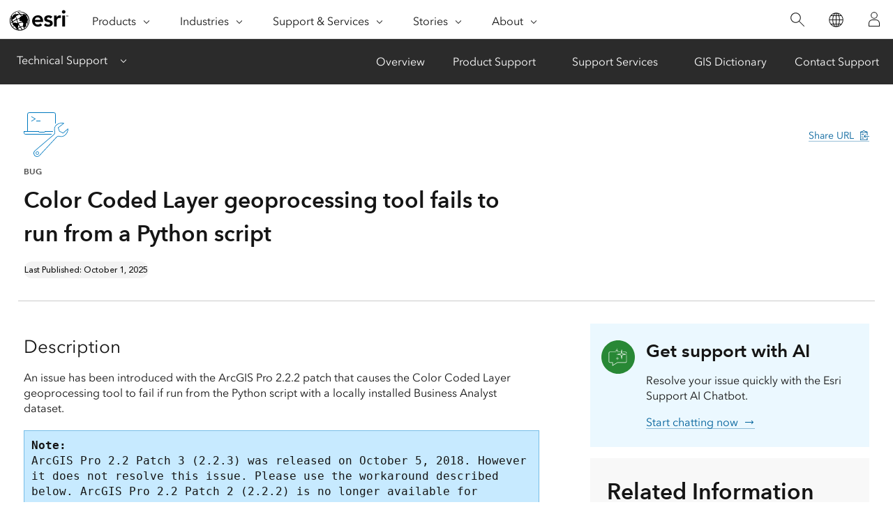

--- FILE ---
content_type: text/html; charset=utf-8
request_url: https://support.esri.com/en-us/knowledge-base/color-coded-layer-geoprocessing-tool-will-fail-to-run-f-000019064
body_size: 6411
content:
<!DOCTYPE html>
<html dir="ltr" lang="en-us">
<head>
    <meta charset="UTF-8">
    <meta http-equiv="X-UA-Compatible" content="ie=edge">
    <meta name="viewport" content="width=device-width, initial-scale=1.0">

    <title>Bug: Color Coded Layer Geoprocessing Tool Fails to Run from a Python Script</title>
        <meta name="description" content="An issue has been introduced with the ArcGIS Pro 2.2.2 patch that causes the Color Coded Layer geoprocessing tool to fail if run from the Python script with a locally installed Business Analyst datase"/>
        <link rel="canonical" href="https://support.esri.com/en-us/knowledge-base/color-coded-layer-geoprocessing-tool-will-fail-to-run-f-000019064"/>
    
    <link rel="alternate" href="https://support.esri.com/en-us/knowledge-base/color-coded-layer-geoprocessing-tool-will-fail-to-run-f-000019064" hreflang="en-us"/>
    <link rel="alternate" href="https://support.esri.com/de-de/knowledge-base/color-coded-layer-geoprocessing-tool-will-fail-to-run-f-000019064" hreflang="de-de"/>
    <link rel="alternate" href="https://support.esri.com/es-es/knowledge-base/color-coded-layer-geoprocessing-tool-will-fail-to-run-f-000019064" hreflang="es-es"/>
    <link rel="alternate" href="https://support.esri.com/fr-fr/knowledge-base/color-coded-layer-geoprocessing-tool-will-fail-to-run-f-000019064" hreflang="fr-fr"/>
    <link rel="alternate" href="https://support.esri.com/ja-jp/knowledge-base/color-coded-layer-geoprocessing-tool-will-fail-to-run-f-000019064" hreflang="ja-jp"/>
    <link rel="alternate" href="https://support.esri.com/en-us/knowledge-base/color-coded-layer-geoprocessing-tool-will-fail-to-run-f-000019064" hreflang="x-default"/>

     <!-- Fav Icons-->
    <link rel="apple-touch-icon-precomposed" sizes="180x180" href="/content/dam/esrisites/en-us/common/favicon/esri-favicon-light-180.png"/>
    <link rel="icon" media="(prefers-color-scheme:dark)" type="image/png" sizes="32x32" href="/content/dam/esrisites/en-us/common/favicon/esri-favicon-dark-32.png"/>
    <link rel="icon" media="(prefers-color-scheme:light)" type="image/png" sizes="32x32" href="/content/dam/esrisites/en-us/common/favicon/esri-favicon-light-32.png"/>
    <link rel="icon" type="image/svg+xml" sizes="16x16 32x32 48x48 180x180" href="/content/dam/esrisites/en-us/common/favicon/esri-favicon.svg"/>


    <!-- meta data for search filters -->

    <meta name="search-title" content="Color Coded Layer geoprocessing tool fails to run from a Python script"/>
    <meta name="last-modified" content="10/01/2025"/>
    <meta name="date-sort" content="2018-10-01"/>
    <meta name="first-published" content="10/01/2018"/>
    <meta name="last-published" content="10/01/2025"/>
    <meta name="created" content="10/01/2025"/>
    <meta name="product" content="ArcGIS Business Analyst Pro"/>
    <meta name="product_label" content="ArcGIS Business Analyst Pro"/>
    <meta name="search-category" content="knowledgebase/technical-articles"/>
    <meta name="search-collection" content="knowledgebase"/>
    <meta name="sub-category" content="tech-articles"/>
    <meta name="article-type" content="Bug"/>
    <meta name="article-number" content="000019064"/>

         <meta name="cardtype" content="knowledge base"/>
    
     <meta name="robots" content="index, follow "/>

    <!-- global-nav -->
    <script type="text/JavaScript" src="https://webapps-cdn.esri.com/CDN/components/global-nav/js/gn.js"></script>
    <script src="https://webapps-cdn.esri.com/CDN/jslibs/es6-polyfill.min.js"></script>
    <link rel="stylesheet" href="https://webapps-cdn.esri.com/CDN/components/global-nav/css/gn.css" />

    <!-- calcite-components -->
    <script rel="preload" as="script" src="https://js.arcgis.com/calcite-components/1.8.0/calcite.esm.js" type="module"></script>
    <link rel="stylesheet preload" as="style" href="https://js.arcgis.com/calcite-components/1.8.0/calcite.css" type="text/css" crossorigin />

    <!-- local js and css -->
    <link rel="stylesheet" href="https://www.esri.com/etc.clientlibs/esri-sites/clientlibs/components.css" type="text/css" >
    <script src="/en-us/knowledge-base/static/js/script.js"></script>
    <link rel="stylesheet" href="https://support.esri.com/etc.clientlibs/esri-sites/components/content/local-navigation/clientlibs.css" type="text/css">
    <link rel="stylesheet" href="/en-us/knowledge-base/static/css/components.css" type="text/css" crossorigin>
    <link rel="stylesheet" href="/en-us/knowledge-base/static/css/technical-site.css" type="text/css" crossorigin>


    <link rel="stylesheet" href="https://webapps-cdn.esri.com/CDN/react/support-ai-chatbot/static/css/support-ai-chatbot.css" type="text/css">
    <script type="text/javascript" src="https://mtags.esri.com/tags.js"></script>

    <link rel="stylesheet" href="https://webapps-cdn.esri.com/CDN/react/support-ai-chatbot/static/css/support-ai-chatbot.css" type="text/css">
    <script type="text/javascript">
    window.dataLayer = Object.assign({}, window.dataLayer, {
        pageTitle: 'Bug: Color Coded Layer Geoprocessing Tool Fails to Run from a Python Script',
        pageName: 'Knowledge base:articles:Bug: Color Coded Layer Geoprocessing Tool Fails to Run from a Python Script',
        pagePath: '/en-us/knowledge-base/color-coded-layer-geoprocessing-tool-will-fail-to-run-f-000019064',
        pageType: "Knowledgebase",
        pageSubType: 'Knowledgebase-artcle-types',
        domain: 'support.esri.com',
        environment: "node-ejs",
        hierarchy1: 'en-us',
        hierarchy2: 'knowledge-base',
        hierarchy3: 'color-coded-layer-geoprocessing-tool-will-fail-to-run-f-000019064',
        hierarchy4: '',
        locale: 'en-us',
        language: 'en',
        countryCode: 'us',
        tags: 'adobe-analytics---only-for-sites:page-type/knowledgebase,adobe-analytics---only-for-sites:page-sub-type/knowledgebase-article-types'
    });
</script>    <meta property="og:title" content="Bug: Color Coded Layer Geoprocessing Tool Fails to Run from a Python Script"/>
  <meta name="og:description" content="An issue has been introduced with the ArcGIS Pro 2.2.2 patch that causes the Color Coded Layer geoprocessing tool to fail if run from the Python script with a locally installed Business Analyst datase">
  <meta property="og:image" content="https://support.esri.com/content/dam/support/en-us/social/technical-support-social-share.jpg" />
<meta property="og:url" content="https://support.esri.com/en-us/knowledge-base/color-coded-layer-geoprocessing-tool-will-fail-to-run-f-000019064"/>
<meta property="og:type" content="website"/>

<meta name="twitter:site" content="@Esri"/>
<meta name="twitter:title" content="Bug: Color Coded Layer Geoprocessing Tool Fails to Run from a Python Script"/>
 <meta name="twitter:description" content="An issue has been introduced with the ArcGIS Pro 2.2.2 patch that causes the Color Coded Layer geoprocessing tool to fail if run from the Python script with a locally installed Business Analyst datase">
  <meta name="twitter:image" content="https://support.esri.com/content/dam/support/en-us/social/technical-support-social-share.jpg"/>
<meta name="twitter:card" content="summary_large_image"/>
<meta name="twitter:url" content="https://support.esri.com/en-us/knowledge-base/color-coded-layer-geoprocessing-tool-will-fail-to-run-f-000019064"/></head>

<body>
<div class="local-navigation">
   <nav id="second-nav" navtype="newNavigation" domain="https://support.esri.com" path="/content/support/en-us/overview">
   </nav>
</div>        <div class="esri-technical grid-container calcite-theme-light">
            <div class="esri-text__iconContainer column-24 margin-top--10">

                    <img loading="lazy" decoding="async" class="esri-text__icon nonResp svg" alt=""
                        src="https://www.esri.com/content/dam/esrisites/en-us/common/icons/meridian-/programmer-tools-64.svg" />

                    <div class="sharelinks">
                        <div class="sharelink margin-top--6 esri-font--1">
                            <calcite-tooltip placement="top" id="virtual-tooltip">URL copied</calcite-tooltip>
                            <calcite-link href="" id="share-url-tooltip" icon-end="copy-to-clipboard">Share URL</calcite-link>
                        </div>
                    </div>
            </div>

            <div class="esri-technical-header column-24 padding-bottom--8 margin-bottom--8">
                <div class="esri-technical-header-content">
                    <p class="esri-text__category">
                    
                        
                            BUG
                        
                    </p>

                    <h1 class="esri-text__title">Color Coded Layer geoprocessing tool fails to run from a Python script</h1>
                    
                    <calcite-chip scale="s" appearance="solid" color="grey" class="margin-top--2">
                        Last Published: October 1, 2025
                    </calcite-chip>
                    
                </div>
            </div>
        
            <div class="column-24">

    <div class="esri-technical-container">
<!-- information section -->
        <div class="item leftcontent">
            <div class="esri-technical-info-text">
                <!-- <section>
                    <iframe id="kmsembed-1_2wsc3glt"
                        src="https://mediaspace.esri.com/embed/secure/iframe/entryId/1_2wsc3glt/uiConfId/49028003/st/0"
                        class="kmsembed kaltura-video" allowfullscreen webkitallowfullscreen mozAllowFullScreen
                        allow="autoplay *; fullscreen *; encrypted-media *" referrerPolicy="no-referrer-when-downgrade"
                        sandbox="allow-downloads allow-forms allow-same-origin allow-scripts allow-top-navigation allow-pointer-lock allow-popups allow-modals allow-orientation-lock allow-popups-to-escape-sandbox allow-presentation allow-top-navigation-by-user-activation"
                        frameborder="0" title="Exploring with GIS Overview"></iframe>
                </section>
                <section>
                    <p>Lorem ipsum dolor sit amet, consectetur adipiscing elit. Suspendisse suscipit sapien ac sapien
                        malesuada fringilla. Fusce venenatis, mauris id sagittis dapibus, mauris velit sollicitudin
                        ante, a pulvinar leo orci vel erat. Nam mattis erat augue, at luctus ex dignissim et. Donec
                        suscipit, dui at efficitur tristique, nulla nisi ornare lorem, vel dictum lectus eros nec felis.
                    </p>
                </section> -->
                 
                    
                <section>
                 
                    <h2>
                    
                        Description
                    
                    </h2>
                
                    <p><p>An issue has been introduced with the ArcGIS Pro 2.2.2 patch that causes the Color Coded Layer geoprocessing tool to fail if run from the Python script with a locally installed Business Analyst dataset.</p>

<pre class='ckeditor_codeblock' style='white-space: pre-wrap;background-color: #c7eaff; border: 1px solid #77bde7;'>
<b>Note:</b>
ArcGIS Pro 2.2 Patch 3 (2.2.3) was released on October 5, 2018. However it does not resolve this issue. Please use the workaround described below. ArcGIS Pro 2.2 Patch 2 (2.2.2) is no longer available for download.</pre><p>
                
                </section>
                


                
                <section>
                     
                        <h2>Cause</h2>
                    
                    <p><p>The issue is only encountered if the installed Business Analyst dataset has not already been accessed within the Pro session.</p>
The failure is specific to this tool and scenario and is caused by an empty data cache.</p>
                </section>
                

                
                <section>
                    
                    <h2> 
                        Workaround
                    </h2>
                    
                    If the described failure is encountered, use the following workaround:
<ol><li>Navigate to and delete any folders in the following location:</li></ol>

<pre class='ckeditor_codeblock' style='background-color: whitesmoke;'>
C:\Users\\AppData\Local\ESRI\Business Analyst\</pre>

<div style='margin-left: 40px;'>This removes the the incorrect data cache.</div>

<ol start='2'><li>Close and re-open ArcGIS Pro.</li><li>Open the <b>Color Coded Layer</b> geoprocessing tool, and select a variable from the data browser.<br>	This creates a valid data cache and eliminates the problem. Henceforth, Color Coded layers can be run from the geoprocessing tool from Python without issue.</li></ol>

                </section>
                

            </div>
  
            <div class="esri-technical-info-caption">
                
                <p>Article ID: 000019064</p>
                

                
                <div class="productCategoryList">
                 <span>Software:</span>
                  <ul><li>ArcGIS Business Analyst Pro</li></ul>
                    </div>
                    

            </div>

        </div>

        <!-- notification section -->
        <div class="item rightcontent">
            <div class="size-3 notification-sidebar">
                <div>
                    <svg fill="none" height="64" viewBox="0 0 64 64" width="64" xmlns="http://www.w3.org/2000/svg">
                        <path d="m64 32c0-17.6731-14.3269-32-32-32s-32 14.3269-32 32 14.3269 32 32 32 32-14.3269 32-32z" fill="#288835"></path>
                        <path d="m36.1444 22.7612h-5.4903l.0927-.8997h5.5914zm9.7999-.8997h-4.8352l.1939.8997h4.6413c.8596 0 1.5591.681 1.5591 1.5186v.9634l.9252.1889v-1.1523c0-1.3335-1.1147-2.4183-2.4843-2.4183zm1.5591 18.6754c0 .8377-.6995 1.5187-1.5591 1.5187h-15.4893l-8.5981 5.3089v-5.3089h-5.3726c-.8596 0-1.5591-.681-1.5591-1.5187v-16.2571c0-.8376.6995-1.5186 1.5591-1.5186h11.8243l-.0926-.8997h-11.7317c-1.3697 0-2.4843 1.0848-2.4843 2.4183v16.2571c0 1.3336 1.1146 2.4183 2.4843 2.4183h4.4474v6.0448l9.7918-6.0448h15.2208c1.3696 0 2.4843-1.0847 2.4843-2.4183v-12.3477l-.9252.189zm-18.022-17.6631.4755-3.4739 3.568-.463-3.568-.4631-.4755-3.4738-.4757 3.4738-3.5679.4631 3.5679.463zm.6796 11.3475-3.5679.4631 3.5679.463.4757 3.4739.4755-3.4739 3.568-.463-3.568-.4631-.4755-3.4738zm8.5627-12.8098-.9212 4.5022-4.6242.8969 4.6242.8967.9212 4.5025.9212-4.5025 4.6242-.8967-4.6242-.8969zm0-4.6058.9064 4.43.8006 3.9129 4.019.7795 4.5503.8826-4.5505.8825-4.0189.7794-.8005 3.913-.9064 4.4302-.9065-4.4302-.8005-3.913-4.0189-.7794-4.5504-.8825 4.5503-.8826 4.0189-.7795.8006-3.9129z" fill="#fff"></path>
                    </svg>
                </div>
                <div>
                    <h3>Get support with AI</h3>
                    <p>Resolve your issue quickly with the Esri Support AI Chatbot.</p>
                    <div class="download-icons">
                        <a href="https://apps.apple.com/us/app/esri-support/id1446065834"><img src="https://www.esri.com/content/dam/esrisites/en-us/common/badges/2022/apple-app-store.png" /></a>
                        <a href="https://play.google.com/store/apps/details?id=com.esri.esrisupport&pli=1"><img src="https://www.esri.com/content/dam/esrisites/en-us/common/badges/2022/google-play-store.png" /></a>
                    </div>
                    <calcite-link icon-end="arrow-right" href="javascript:document.querySelector('#support-ai-chatbot button.chat-minimize-button.minimized').click();">Start chatting now</calcite-link>
                </div>
            </div>
            
            <div class="size-3 esri-technical-info-sidebar">
                
                    <h2 class="esri-text__title">Related Information</h2>
                    <div class="esri-technical-relatedLinks padding-bottom--4">
                            <ul><li><a href='https://pro.arcgis.com/en/pro-app/get-started/releases-and-patches.htm' target='_blank'>ArcGIS Pro Releases and Patches</a></li><li><a href='https://pro.arcgis.com/en/pro-app/tool-reference/business-analyst/create-color-coded-layer.htm' target='_blank'>Color Coded Layer</a></li><li><a href='https://support.esri.com/en/technical-article/000012500' target='_blank'>FAQ: What are the build numbers for releases of ArcGIS Pro?</a></li></ul>
                    </div>
                

                <h2 class="esri-text__title">Discover more on this topic</h2>
                <div class="related-info-wrapper">
                    <div class="related-info-content">
                        <img loading="lazy" decoding="async" width="36" height="36"  class="margin-bottom--2" alt=""
                        src="https://www.esri.com/content/dam/esrisites/en-us/common/icons/meridian-/esri-community-48.svg"/>
                        <calcite-link href="https://community.esri.com/t5/forums/searchpage/tab/message?advanced=false&amp;allow_punctuation=false&amp;q=bug color coded layer geoprocessing tool fails to run from a python script" class="margin-bottom--1  esri-font-0">Esri Community</calcite-link>
                        <p class="esri-font--2">Search for related information</p>
                    </div>
                    <div class="related-info-content">
                        <img loading="lazy" decoding="async" width="36" height="36"  class="margin-bottom--2" alt=""
                        src="https://www.esri.com/content/dam/esrisites/en-us/common/icons/meridian-/arcmap-training-48.svg"/>
                        <calcite-link href="https://www.esri.com/training/" class="margin-bottom--1  esri-font-0">Training</calcite-link>
                        <p class="esri-font--2">Find training related to this topic</p>
                    </div>
                    <div class="related-info-content">
                        <img loading="lazy" decoding="async" width="36" height="36"  class="margin-bottom--2" alt=""
                        src="https://www.esri.com/content/dam/esrisites/en-us/common/icons/meridian-/idea-48.svg"/>
                        <calcite-link href="https://community.esri.com/t5/forums/searchpage/tab/message?filter=includeIdeas&amp;q=bug color coded layer geoprocessing tool fails to run from a python script&amp;include_ideas=true&amp;noSynonym=false&amp;collapse_discussion=true" class="margin-bottom--1 esri-font-0 ">ArcGIS Ideas</calcite-link>
                        <p class="esri-font--2">Explore ideas and give feedback</p>
                    </div>
                </div>
            </div>
        </div>

        <!-- contact section -->
        <div class="item contactsection">
            <div class="esri-technical-info">
                <div class="esri-technical-info-details">
                    <div class="esri-technical-info-contact">

                    <!-- Uncomment fedback-section once walkme integration is ready to use -->
                        <!-- <div class="feedback-section">
                            <div class="feedback-section-click">
                                <span>Was this article helpful </span>
                                <calcite-button appearance="clear" color="blue" scale="l" href="" alignment="center" width="auto" calcite-hydrated=""><calcite-icon icon="thumbsUp" scale="m" aria-hidden="true" calcite-hydrated=""></calcite-icon>
                                </calcite-button>
                                <calcite-button appearance="clear" color="blue" scale="l" href="" alignment="center" width="auto" calcite-hydrated=""><calcite-icon icon="thumbsDown" scale="m" aria-hidden="true" calcite-hydrated=""></calcite-icon>
                                </calcite-button>

                            </div>

                            <div class="feedback-section-email">
                                <calcite-link href="http://www.esri.com" role="presentation" calcite-hydrated="">Give feedback about this article</calcite-link>
                            </div>

                        </div> -->
                        <div class="more-help-section">
                            <div>

                                <svg id="icon-ui-svg" xmlns="http://www.w3.org/2000/svg" viewBox="0 0 48 48"><path d="M20 12.086C9.027 12.086.1 18.176.1 25.662c0 4 2.483 7.504 7.185 10.151l-2.275 6.34 10.31-3.596c.538.066 3.179.38 4.68.38 11.159 0 19.9-5.83 19.9-13.275 0-7.486-8.927-13.576-19.9-13.576zm0 26.052c-1.592 0-4.644-.383-4.674-.387l-.093-.011-8.904 3.106 1.94-5.406-.302-.164C4.743 33.522.9 30.43.9 25.662c0-7.044 8.568-12.776 19.1-12.776s19.1 5.732 19.1 12.776c0 6.996-8.39 12.476-19.1 12.476zm23.335-23.055l.47.646-2.424 1.767-.47-.646zm-7.517-2.822l-.681-.419 1.57-2.556.681.42zM47 24.101v.799h-3v-.8zm-27.5.374a1.025 1.025 0 1 0 1.025 1.025 1.026 1.026 0 0 0-1.025-1.025zm-.225 1.025a.225.225 0 0 1 .45 0c0 .248-.45.248-.45 0zM9.5 24.475a1.025 1.025 0 1 0 1.025 1.025A1.026 1.026 0 0 0 9.5 24.475zM9.275 25.5a.225.225 0 1 1 .45 0c0 .248-.45.248-.45 0zM29.5 24.475a1.025 1.025 0 1 0 1.025 1.025 1.026 1.026 0 0 0-1.025-1.025zm-.225 1.025a.225.225 0 0 1 .45 0c0 .248-.45.248-.45 0z" id="icon-ui-svg--base"></path></svg>                                <p class="margin-bottom--1">Get help from ArcGIS experts</p>
                                <calcite-link href="https://support.esri.com/en-us/contact" class="esri-font--1" role="presentation" calcite-hydrated="">Contact technical support</calcite-link>
                            </div>
                            <div>
                                
<svg id="icon-ui-svg" xmlns="http://www.w3.org/2000/svg" viewBox="0 0 48 48"><path d="M23.138 37l-.55 1.1h3.823l-.55-1.1h.895l.95 1.9h-6.412l.95-1.9zm19.96-1.9H6v.8h37.099zm-8.09-14.2H37v-.8h-1.993zM46.9 37.474V39.5a4.405 4.405 0 0 1-4.4 4.4h-36a4.405 4.405 0 0 1-4.4-4.4v-2.026h.021a3.374 3.374 0 0 1 .283-1.38l7.27-16A3.405 3.405 0 0 1 12.77 18.1h1.237v.8H12.77a2.602 2.602 0 0 0-2.367 1.524l-7.27 16A2.6 2.6 0 0 0 5.499 40.1h38.002a2.6 2.6 0 0 0 2.366-3.676l-7.27-16A2.602 2.602 0 0 0 36.23 18.9h-1.223v-.8h1.223a3.405 3.405 0 0 1 3.095 1.993l7.27 16a3.372 3.372 0 0 1 .284 1.38zm-.818 2.197a3.362 3.362 0 0 1-2.581 1.229H5.499a3.364 3.364 0 0 1-2.581-1.229 3.595 3.595 0 0 0 3.582 3.43h36a3.595 3.595 0 0 0 3.582-3.43zM12 20.9h2.007v-.8H12zM24.507.1c-5.495 0-8.4 2.183-8.4 6.313v16.329l8.4 8.455 8.4-8.455V6.412c0-4.13-2.905-6.312-8.4-6.312zm7.6 22.312l-7.6 7.65-7.6-7.65v-16c0-3.657 2.557-5.512 7.6-5.512s7.6 1.855 7.6 5.513zM24.506 5.1a4.4 4.4 0 1 0 4.4 4.4 4.405 4.405 0 0 0-4.4-4.4zm0 8a3.6 3.6 0 1 1 3.6-3.6 3.604 3.604 0 0 1-3.6 3.6z" id="icon-ui-svg--base"></path></svg>
                                <p class="margin-bottom--1">Start chatting now</p>
                                <calcite-link href="https://support.esri.com/en-us/app" class="esri-font--1" role="presentation" calcite-hydrated="">Go to download options</calcite-link>
                            </div>
                        </div>
                    </div>
                </div>
                
        
            </div>
        </div>
    
    </div>





            </div>
        </div>
        <div id="support-ai-chatbot">
            <script type="text/javascript" src="https://webapps-cdn.esri.com/CDN/react/support-ai-chatbot/static/js/support-ai-chatbot.js"></script>
        </div>
   <script type="text/javascript" src="https://support.esri.com/etc.clientlibs/esri-sites/clientlibs/localNav.js"></script>    </body>
</html>

--- FILE ---
content_type: text/css; charset=UTF-8
request_url: https://support.esri.com/en-us/knowledge-base/static/css/components.css
body_size: 8282
content:
/*
 *  Copyright 2018 Adobe
 *
 *  Licensed under the Apache License, Version 2.0 (the "License");
 *  you may not use this file except in compliance with the License.
 *  You may obtain a copy of the License at
 *
 *      http://www.apache.org/licenses/LICENSE-2.0
 *
 *  Unless required by applicable law or agreed to in writing, software
 *  distributed under the License is distributed on an "AS IS" BASIS,
 *  WITHOUT WARRANTIES OR CONDITIONS OF ANY KIND, either express or implied.
 *  See the License for the specific language governing permissions and
 *  limitations under the License.
 */

  

 :root {
    /* breakpoints */
    --large:        90em;    /* 1440px */
    --medium:       72em;    /* 1152px */
    --small:        48em;    /* 768px */
    --extra-small:  29.75em; /* 476px */

    /* fluid font scale */
    --font--3: clamp(.625rem, .625rem + 0vw, .625rem);
    --font--2: clamp(.625rem, 0.568181818rem + 0.252525253vw, .75rem);
    --font--1: clamp(0.75rem, 0.693181818rem + 0.252525253vw, 0.875rem);
    --font-0:  clamp(0.875rem, 0.818181818rem + 0.252525253vw, 1rem);
    --font-1:  clamp(1rem, 0.943181818rem + 0.252525253vw, 1.125rem);
    --font-2:  clamp(1.125rem, 1.068181818rem + 0.252525253vw, 1.25rem);
    --font-3:  clamp(1.25rem, 1.079545455rem + 0.757575758vw, 1.625rem);
    --font-4:  clamp(1.625rem, 1.454545455rem + 0.757575758vw, 2rem);
    --font-5:  clamp(1.625rem, 1.227272727rem + 1.767676768vw, 2.5rem);
    --font-6:  clamp(2rem, 1.545454545rem + 2.02020202vw, 3rem);
    --font-7:  clamp(2.5rem, 2.045454545rem + 2.02020202vw, 3.5rem);
    --font-8:  clamp(2.5rem, 1.818181818rem + 3.03030303vw, 4rem);

    /* Spacing */
    --unit:  1rem; /* 16px */
    --space-px: calc(0.625 * var(--unit));  /*  10px */
    --space-1: calc(0.25 * 1rem);           /* 4px */
    --space-2: calc(0.5 * var(--unit));     /* 8px */
    --space-3: calc(0.75 * var(--unit));    /* 12px */
    --space-4: calc(1 * var(--unit));       /* 16px */
    --space-5: calc(1.25 * var(--unit));    /* 20px */
    --space-6: calc(1.5 * var(--unit));     /* 24px */
    --space-8: calc(2 * var(--unit));       /* 32px */
    --space-10: calc(2.5 * var(--unit));    /* 40px */
    --space-12: calc(3 * var(--unit));      /* 48px */
    --space-16: calc(4 * var(--unit));      /* 64px */
    --space-20: calc(5 * var(--unit));      /* 80px */
    --space-24: calc(6 * var(--unit));      /* 96px */
    --space-32: calc(8 * var(--unit));      /* 128px */
    --space-40: calc(10 * var(--unit));     /* 160px */
    --space-48: calc(12 * var(--unit));     /* 192px */
    --space-56: calc(14 * var(--unit));     /* 224px */
    --space-64: calc(16 * var(--unit));     /* 256px */
}

/* Font sizes */
/* Double stranded:
.font-size covers old Calcite Web,
.esri-font covers newer custom sizes */

.font-size--3, .esri-font--3   {
    font-size: var(--font--3); 
}
.font-size--2, .esri-font--2   {
    font-size: var(--font--2); 
}
.font-size--1, .esri-font--1   {
    font-size: var(--font--1); 
}
.font-size-0, .esri-font-0     {
    font-size: var(--font-0);
 }
.font-size-1, .esri-font-1     {
    font-size: var(--font-1);
 }
.font-size-2, .esri-font-2     {
    font-size: var(--font-2);
 }
.font-size-3, .esri-font-3     {
    font-size: var(--font-3);
 }
.font-size-4, .esri-font-4     {
    font-size: var(--font-4);
 }
.font-size-5, .esri-font-5     {
    font-size: var(--font-5);
 }
.font-size-6, .esri-font-6     {
    font-size: var(--font-6);
 }
.font-size-7, .esri-font-7     {
    font-size: var(--font-7);
 }
.font-size-8, .esri-font-8     {
    font-size: var(--font-8);
 }

/* Line-heights */
.esri-font--3, .esri-font--2, .esri-font--1, .esri-font-0, .esri-font-1, .esri-font-2, .font-size--3, .font-size--2, .font-size--1, .font-size-0, .font-size-1, .font-size-2 {
    line-height: 1.375;
}

.esri-font-3, .esri-font-4, .esri-font-5, .esri-font-6, .esri-font-7, .esri-font-8, .font-size-3, .font-size-4, .font-size-5, .font-size-6, .font-size-7, .font-size-8 {
    line-height: 1.375;
}

/* Font weight */
.esri-font-medium {
    font-weight: var(--calcite-font-weight-medium);
}

.esri-font-demi,
.esri-font-superbold {
    font-weight: var(--calcite-font-weight-bold);
}

.esri-font-weight-normal{
    font-weight: var(--calcite-font-weight-normal);
} 

.avenir-regular {
    font-weight: var(--calcite-font-weight-normal);
    font-style: normal;
  }
  
.avenir-light{
    font-weight: var(--calcite-font-weight-normal);
    font-style: normal;
}

.avenir-italic {
    font-weight: var(--calcite-font-weight-normal); 
    font-style: italic;
  }
  
  .avenir-light-italic {
    font-weight: var(--calcite-font-weight-normal);
    font-style: italic;
  }
  .avenir-demi {
    font-weight: var(--calcite-font-weight-medium);
    font-style: normal;
  }
  
  .avenir-demi-italic {
    font-weight: var(--calcite-font-weight-medium);
    font-style: italic;
  }

  .avenir-bold {
    font-weight: var(--calcite-font-weight-bold);
    font-style: normal;
  }
  
  .avenir-bold-italic {
    font-weight: var(--calcite-font-weight-bold);
    font-style: italic;
  }  


:root {
  --calcite-animation-timing: 550ms;
  --calcite-animation-delay: 50ms;
  --calcite-animation-easing: ease-in-out; }

@media (prefers-reduced-motion: reduce) {
  .calcite-animate {
    opacity: 1;
    animation: none; } }

@media (prefers-reduced-motion: no-preference) {
  .calcite-animate {
    opacity: 0;
    animation-fill-mode: both;
    animation-duration: var(--calcite-animation-timing); } }

.calcite-animate {
  animation-delay: var(--calcite-animation-delay);
  animation-timing-function: var(--calcite-animation-easing); }

.animate-slow {
  animation-duration: calc(var(--calcite-animation-timing) + 450ms); }

.animate-fast {
  animation-duration: calc(var(--calcite-animation-timing) - 200ms); }

.animate-delay__1x {
  animation-delay: calc(var(--calcite-animation-delay) * 1); }

.animate-delay__2x {
  animation-delay: calc(var(--calcite-animation-delay) * 2); }

.animate-delay__3x {
  animation-delay: calc(var(--calcite-animation-delay) * 3); }

.animate-delay__4x {
  animation-delay: calc(var(--calcite-animation-delay) * 4); }

.animate-delay__5x {
  animation-delay: calc(var(--calcite-animation-delay) * 5); }

.animate-delay__6x {
  animation-delay: calc(var(--calcite-animation-delay) * 6); }

.animate-out {
  animation-direction: reverse; }

.calcite-animate__in-left {
  animation-name: in-left; }

@-webkit-keyframes in-left {
  0% {
    opacity: 0;
    -webkit-transform: translate3D(var(--animate-distance, 5px), 0, 0);
    transform: translate3D(var(--animate-distance, 5px), 0, 0); }
  100% {
    opacity: 1;
    -webkit-transform: translate3D(0, 0, 0);
    transform: translate3D(0, 0, 0); } }

@keyframes in-left {
  0% {
    opacity: 0;
    -webkit-transform: translate3D(var(--animate-distance, 5px), 0, 0);
    transform: translate3D(var(--animate-distance, 5px), 0, 0); }
  100% {
    opacity: 1;
    -webkit-transform: translate3D(0, 0, 0);
    transform: translate3D(0, 0, 0); } }





:root {
  --calcite-ui-background-1: $blk-005;
  --calcite-ui-background: var(--calcite-ui-foreground-1); }

.calcite-theme-light {
  --calcite-ui-background-1: $blk-005;
  --calcite-ui-background: var(--calcite-ui-foreground-1); }

.calcite-theme-dark {
  --calcite-ui-background-1: $blk-190;
  --calcite-ui-background: var(--calcite-ui-foreground-1); }

.ui-text-1,
.text-blk-220 {
  color: var(--calcite-ui-text-1); }

.ui-text-2,
.text-blk-170 {
  color: var(--calcite-ui-text-2); }

.ui-text-3,
.text-blk-090 {
  color: var(--calcite-ui-text-3); }

.ui-background-1,
.background-blk-000 {
  background-color: var(--calcite-ui-foreground-1); }

.ui-background-2,
.background-blk-010 {
  background-color: var(--calcite-ui-foreground-2); }

.ui-background-3,
.background-blk-020 {
  background-color: var(--calcite-ui-foreground-3); }

.text-black {
  color: #151515; }

.text-white {
  color: #fff; }

.text-darker-gray,
.text-darkest-gray,
.text-off-black {
  color: var(--calcite-ui-text-2); }

.text-dark-gray,
.text-light-gray {
  color: var(--calcite-ui-text-3); }

.text-blue {
  color: var(--calcite-ui-info); }

.text-green {
  color: var(--calcite-ui-success); }

.text-red {
  color: var(--calcite-ui-danger); }


:root {
  --esri-ui-opacity00: rgba(53, 53, 53, 0);
  --esri-ui-opacity20: rgba(53, 53, 53, 0.2);
  --esri-ui-opacity40: rgba(53, 53, 53, 0.4);
  --esri-ui-opacity50: rgba(53, 53, 53, 0.5);
  --esri-ui-opacity80: rgba(53, 53, 53, 0.8);
  --esri-ui-opacity85: rgba(53, 53, 53, 0.85);
  --esri-ui-opacity90: rgba(53, 53, 53, 0.9);
  --esri-ui-opacity95: rgba(53, 53, 53, 0.95);
  --esri-ui-opacity97: rgba(53, 53, 53, 0.97);
  --esri-ui-opacity00-inverse: rgba(255, 255, 255, 0);
  --esri-ui-opacity20-inverse: rgba(255, 255, 255, 0.2);
  --esri-ui-opacity40-inverse: rgba(255, 255, 255, 0.4);
  --esri-ui-opacity50-inverse: rgba(255, 255, 255, 0.5);
  --esri-ui-opacity80-inverse: rgba(255, 255, 255, 0.8);
  --esri-ui-opacity85-inverse: rgba(255, 255, 255, 0.85);
  --esri-ui-opacity90-inverse: rgba(255, 255, 255, 0.9);
  --esri-ui-opacity95-inverse: rgba(255, 255, 255, 0.95);
  --esri-ui-opacity97-inverse: rgba(255, 255, 255, 0.97); }

.calcite-theme-light {
  --esri-ui-opacity00: rgba(53, 53, 53, 0);
  --esri-ui-opacity20: rgba(53, 53, 53, 0.2);
  --esri-ui-opacity40: rgba(53, 53, 53, 0.4);
  --esri-ui-opacity50: rgba(53, 53, 53, 0.5);
  --esri-ui-opacity80: rgba(53, 53, 53, 0.8);
  --esri-ui-opacity85: rgba(53, 53, 53, 0.85);
  --esri-ui-opacity90: rgba(53, 53, 53, 0.9);
  --esri-ui-opacity95: rgba(53, 53, 53, 0.95);
  --esri-ui-opacity97: rgba(53, 53, 53, 0.97);
  --esri-ui-opacity00-inverse: rgba(255, 255, 255, 0);
  --esri-ui-opacity20-inverse: rgba(255, 255, 255, 0.2);
  --esri-ui-opacity40-inverse: rgba(255, 255, 255, 0.4);
  --esri-ui-opacity50-inverse: rgba(255, 255, 255, 0.5);
  --esri-ui-opacity80-inverse: rgba(255, 255, 255, 0.8);
  --esri-ui-opacity85-inverse: rgba(255, 255, 255, 0.85);
  --esri-ui-opacity90-inverse: rgba(255, 255, 255, 0.9);
  --esri-ui-opacity95-inverse: rgba(255, 255, 255, 0.95);
  --esri-ui-opacity97-inverse: rgba(255, 255, 255, 0.97); }

.calcite-theme-dark {
  --esri-ui-opacity00: rgba(255, 255, 255, 0);
  --esri-ui-opacity20: rgba(255, 255, 255, 0.2);
  --esri-ui-opacity40: rgba(255, 255, 255, 0.4);
  --esri-ui-opacity50: rgba(255, 255, 255, 0.5);
  --esri-ui-opacity80: rgba(255, 255, 255, 0.8);
  --esri-ui-opacity85: rgba(255, 255, 255, 0.85);
  --esri-ui-opacity90: rgba(255, 255, 255, 0.9);
  --esri-ui-opacity95: rgba(255, 255, 255, 0.95);
  --esri-ui-opacity97: rgba(255, 255, 255, 0.97);
  --esri-ui-opacity00-inverse: rgba(53, 53, 53, 0);
  --esri-ui-opacity20-inverse: rgba(53, 53, 53, 0.2);
  --esri-ui-opacity40-inverse: rgba(53, 53, 53, 0.4);
  --esri-ui-opacity50-inverse: rgba(53, 53, 53, 0.5);
  --esri-ui-opacity80-inverse: rgba(53, 53, 53, 0.8);
  --esri-ui-opacity85-inverse: rgba(53, 53, 53, 0.85);
  --esri-ui-opacity90-inverse: rgba(53, 53, 53, 0.9);
  --esri-ui-opacity95-inverse: rgba(53, 53, 53, 0.95);
  --esri-ui-opacity97-inverse: rgba(53, 53, 53, 0.97); }



.featured {
  border-radius: 1.5em;
  color: var(--calcite-ui-text-1);
  background-color: var(--esri-ui-opacity85-inverse);
  padding: .25em 1em;
  position: absolute;
  top: 1.5em;
  inset-inline-end: 1.5em;
  letter-spacing: 1px;
  z-index: 10; }

.category {
  color: var(--calcite-ui-text-2);
  font-size: var(--font--2);
  font-weight: var(--calcite-font-weight-bold);
  text-transform: uppercase;
  background-color: var(--esri-ui-opacity85-inverse);
  padding: var(--space-2);
  line-height: 1;
  width: -moz-fit-content;
  width: fit-content; }
  .category--full-width {
    width: 100%; }
  .category--no-background {
    background-color: transparent; }



html {
  box-sizing: border-box;
  font-size: 100%;
  scroll-behavior: smooth;
  scroll-padding-top: calc(10vh + 60px);
  -webkit-text-size-adjust: none;
  text-size-adjust: none; }

*,
*::before,
*::after {
  box-sizing: inherit; }

body {
  min-height: 100vh;
  margin: 0;
  color: var(--calcite-ui-text-1);
  font: var(--calcite-font-weight-normal) var(--font-0)/1.375 var(--calcite-sans-family); }

h1,
h2,
h3,
h4,
h5,
h6 {
  font-weight: var(--calcite-font-weight-normal);
  margin: 0 0 var(--space-4);
  line-height: 1.375; }

h1 {
  font-size: var(--font-6); }

h2 {
  font-size: var(--font-4); }

h3 {
  font-size: var(--font-3); }

h4 {
  font-size: var(--font-2); }

h5 {
  font-size: var(--font-1); }

h6 {
  font-size: var(--font-0); }

small,
sup,
sub {
  font-size: var(--font--2); }

sub,
sup {
  line-height: 0;
  position: relative;
  vertical-align: baseline; }

sup {
  top: -0.5em; }

sub {
  bottom: -0.25em; }

p,
blockquote,
dl {
  margin-block-start: 0;
  margin-block-end: var(--space-4); }

dt {
  font-weight: var(--calcite-font-weight-bold);
  margin-top: var(--space-3); }

dt:first-child {
  margin-top: 0; }

dd {
  margin-inline-start: var(--space-3); }

ul, ol {
  font-size: var(--font-0);
  padding-inline-start: var(--space-5); }

a {
  color: var(--calcite-ui-brand);
  text-decoration: none; }
  a:hover, a:focus {
    color: var(--calcite-ui-brand-hover); }

article,
aside,
details,
figcaption,
figure,
footer,
header,
hgroup,
nav,
section,
summary {
  display: block; }

audio,
canvas,
video {
  display: inline-block; }

audio:not([controls]) {
  display: none;
  height: 0; }

blockquote {
  color: var(--calcite-ui-text-2);
  margin: var(--space-4) 0;
  font-size: var(--font-1);
  line-height: 1.375; }

blockquote p {
  font-size: var(--font-1);
  line-height: 1.375; }

code {
  color: var(--calcite-ui-text-2);
  background-color: var(--esri-ui-opacity85-inverse);
  padding: 0 .2rem; }

figure {
  margin: 0 0 var(--space-4); }

figcaption {
  margin: var(--space-1) 0 var(--space-4);
  color: var(--calcite-ui-text-3); }

[hidden],
.hidden,
.hide {
  display: none; }

svg:not(:root) {
  overflow: hidden; }

video,
img {
  max-width: 100%;
  height: auto; }

li.block {
  list-style: none; }

::placeholder {
  color: var(--calcite-ui-text-2); }

input:focus,
select:focus,
textarea:focus {
  border-color: var(--calcite-ui-border-input); }

fieldset {
  border: 0;
  margin: 0 0 var(--space-4); }

legend {
  margin-block-end: var(--space-1); }

label {
  display: block;
  margin-block-end: var(--space-1); }

input,
select,
textarea {
  position: relative;
  display: block;
  margin: var(--space-1) 0 0;
  height: var(--space-10);
  width: 100%;
  max-width: 100%;
  padding: 0 var(--space-1);
  font-family: inherit;
  font-size: var(--font--1);
  outline: none;
  border: 1px solid var(--calcite-ui-border-1);
  border-radius: 0;
  background-color: var(--calcite-ui-foreground-1);
  transition: border-color 150ms linear; }

select {
  width: auto; }

input[type="radio"],
input[type="checkbox"] {
  box-shadow: none;
  float: inline-start;
  width: var(--space-4);
  height: var(--space-4);
  margin-inline-start: .125rem;
  margin-inline-end: .5rem;
  transform: translateY(-0.075em); }

input[type="date"],
input[type="month"],
input[type="week"],
input[type="datetime"],
input[type="datetime-local"] {
  width: auto; }

input[type="submit"],
input[type="button"],
input[type="reset"],
input[type="disabled"] {
  width: auto; }

input[type="range"] {
  appearance: none;
  border: 1px solid transparent;
  background-color: transparent;
  box-shadow: none;
  margin-top: 0;
  padding: 0;
  cursor: pointer;
  z-index: 1;
  transition: all 0.25s ease; }

input[type="range"]::-webkit-slider-runnable-track {
  width: 100%;
  height: 2px;
  border-radius: 0;
  z-index: 2;
  background-color: var(--calcite-ui-border-1);
  transition: all 0.25s ease; }

input[type="range"]::-webkit-slider-thumb {
  height: 18px;
  width: 18px;
  border-radius: 50px;
  margin-top: -8px;
  cursor: pointer;
  background-color: var(--calcite-ui-foreground-1);
  border: 2px solid;
  border-color: var(--calcite-ui-border-input);
  z-index: 3;
  appearance: none;
  transition: all 0.25s ease; }

input[type="range"]::-webkit-slider-thumb:hover {
  background-color: var(--calcite-ui-brand);
  border-color: var(--calcite-ui-brand);
  box-shadow: 0 0 4px 1px var(--esri-ui-opacity85); }

input[type="range"]::-webkit-slider-thumb:focus,
input[type="range"]::-webkit-slider-thumb:active {
  background-color: var(--calcite-ui-brand);
  border-color: var(--calcite-ui-brand-hover);
  box-shadow: 0 0 4px 1px var(--calcite-link-blue-underline); }

textarea {
  padding: 0 var(--space-1);
  height: auto; }

.search-results--card {
  padding: var(--space-6);
  border: solid 1px var(--calcite-ui-border-1);
  background: var(--calcite-ui-foreground-2);
  width: fit-content; }
  .search-results--card-logo {
    display: flex;
    align-items: center;
    padding: var(--space-4) 0; }
    .search-results--card-logo img {
      max-height: 48px; }
    .search-results--card-logo p {
      margin: 0 var(--space-2);
      font-weight: var(--calcite-font-weight-bold); }
  .search-results--card p {
    color: var(--calcite-ui-text-3);
    font-size: var(--font--1); }
  .search-results--card h2, .search-results--card h3 {
    color: var(--calcite-ui-text-2);
    font-size: var(--font-0); }
  .search-results--card a, .search-results--card calcite-link {
    display: block;
    padding-bottom: var(--space-2);
    font-size: var(--font--1); }

hr {
  margin: var(--space-4) 0; }
  hr.separator {
    border-top: none;
    width: 40px;
    height: 2px;
    background-color: var(--theme-color); }
    @media (min-width: 72em) {
      hr.separator {
        width: 50px;
        height: 3px; } }
    hr.separator--thin {
      height: 1px;
      background-color: var(--calcite-ui-text-1); }
  hr.separator--bw {
    --theme-color: var(--calcite-ui-text-1); }
  hr.center,
  .text-center hr {
    margin-left: auto;
    margin-right: auto; }
  hr.full-width {
    width: 100%;
    background: none;
    border-top: 1px solid var(--calcite-ui-border-1); }

.padding--1 {
  padding: var(--space-1); }

.padding-x--1 {
  padding: 0 var(--space-1); }

.padding-y--1 {
  padding: var(--space-1) 0; }

.padding-top--1 {
  padding-top: var(--space-1); }

.padding-right--1 {
  padding-inline-end: var(--space-1); }

.padding-bottom--1 {
  padding-bottom: var(--space-1); }

.padding-left--1 {
  padding-inline-start: var(--space-1); }

.margin--1 {
  margin: var(--space-1); }

.margin-x--1 {
  margin: 0 var(--space-1); }

.margin-y--1 {
  margin: var(--space-1) 0; }

.margin-top--1 {
  margin-top: var(--space-1); }

.margin-right--1 {
  margin-inline-end: var(--space-1); }

.margin-bottom--1 {
  margin-bottom: var(--space-1); }

.margin-left--1 {
  margin-inline-start: var(--space-1); }

.padding--2 {
  padding: var(--space-2); }

.padding-x--2 {
  padding: 0 var(--space-2); }

.padding-y--2 {
  padding: var(--space-2) 0; }

.padding-top--2 {
  padding-top: var(--space-2); }

.padding-right--2 {
  padding-inline-end: var(--space-2); }

.padding-bottom--2 {
  padding-bottom: var(--space-2); }

.padding-left--2 {
  padding-inline-start: var(--space-2); }

.margin--2 {
  margin: var(--space-2); }

.margin-x--2 {
  margin: 0 var(--space-2); }

.margin-y--2 {
  margin: var(--space-2) 0; }

.margin-top--2 {
  margin-top: var(--space-2); }

.margin-right--2 {
  margin-inline-end: var(--space-2); }

.margin-bottom--2 {
  margin-bottom: var(--space-2); }

.margin-left--2 {
  margin-inline-start: var(--space-2); }

.padding--3 {
  padding: var(--space-3); }

.padding-x--3 {
  padding: 0 var(--space-3); }

.padding-y--3 {
  padding: var(--space-3) 0; }

.padding-top--3 {
  padding-top: var(--space-3); }

.padding-right--3 {
  padding-inline-end: var(--space-3); }

.padding-bottom--3 {
  padding-bottom: var(--space-3); }

.padding-left--3 {
  padding-inline-start: var(--space-3); }

.margin--3 {
  margin: var(--space-3); }

.margin-x--3 {
  margin: 0 var(--space-3); }

.margin-y--3 {
  margin: var(--space-3) 0; }

.margin-top--3 {
  margin-top: var(--space-3); }

.margin-right--3 {
  margin-inline-end: var(--space-3); }

.margin-bottom--3 {
  margin-bottom: var(--space-3); }

.margin-left--3 {
  margin-inline-start: var(--space-3); }

.padding--4 {
  padding: var(--space-4); }

.padding-x--4 {
  padding: 0 var(--space-4); }

.padding-y--4 {
  padding: var(--space-4) 0; }

.padding-top--4 {
  padding-top: var(--space-4); }

.padding-right--4 {
  padding-inline-end: var(--space-4); }

.padding-bottom--4 {
  padding-bottom: var(--space-4); }

.padding-left--4 {
  padding-inline-start: var(--space-4); }

.margin--4 {
  margin: var(--space-4); }

.margin-x--4 {
  margin: 0 var(--space-4); }

.margin-y--4 {
  margin: var(--space-4) 0; }

.margin-top--4 {
  margin-top: var(--space-4); }

.margin-right--4 {
  margin-inline-end: var(--space-4); }

.margin-bottom--4 {
  margin-bottom: var(--space-4); }

.margin-left--4 {
  margin-inline-start: var(--space-4); }

.padding--5 {
  padding: var(--space-5); }

.padding-x--5 {
  padding: 0 var(--space-5); }

.padding-y--5 {
  padding: var(--space-5) 0; }

.padding-top--5 {
  padding-top: var(--space-5); }

.padding-right--5 {
  padding-inline-end: var(--space-5); }

.padding-bottom--5 {
  padding-bottom: var(--space-5); }

.padding-left--5 {
  padding-inline-start: var(--space-5); }

.margin--5 {
  margin: var(--space-5); }

.margin-x--5 {
  margin: 0 var(--space-5); }

.margin-y--5 {
  margin: var(--space-5) 0; }

.margin-top--5 {
  margin-top: var(--space-5); }

.margin-right--5 {
  margin-inline-end: var(--space-5); }

.margin-bottom--5 {
  margin-bottom: var(--space-5); }

.margin-left--5 {
  margin-inline-start: var(--space-5); }

.padding--6 {
  padding: var(--space-6); }

.padding-x--6 {
  padding: 0 var(--space-6); }

.padding-y--6 {
  padding: var(--space-6) 0; }

.padding-top--6 {
  padding-top: var(--space-6); }

.padding-right--6 {
  padding-inline-end: var(--space-6); }

.padding-bottom--6 {
  padding-bottom: var(--space-6); }

.padding-left--6 {
  padding-inline-start: var(--space-6); }

.margin--6 {
  margin: var(--space-6); }

.margin-x--6 {
  margin: 0 var(--space-6); }

.margin-y--6 {
  margin: var(--space-6) 0; }

.margin-top--6 {
  margin-top: var(--space-6); }

.margin-right--6 {
  margin-inline-end: var(--space-6); }

.margin-bottom--6 {
  margin-bottom: var(--space-6); }

.margin-left--6 {
  margin-inline-start: var(--space-6); }

.padding--8 {
  padding: var(--space-8); }

.padding-x--8 {
  padding: 0 var(--space-8); }

.padding-y--8 {
  padding: var(--space-8) 0; }

.padding-top--8 {
  padding-top: var(--space-8); }

.padding-right--8 {
  padding-inline-end: var(--space-8); }

.padding-bottom--8 {
  padding-bottom: var(--space-8); }

.padding-left--8 {
  padding-inline-start: var(--space-8); }

.margin--8 {
  margin: var(--space-8); }

.margin-x--8 {
  margin: 0 var(--space-8); }

.margin-y--8 {
  margin: var(--space-8) 0; }

.margin-top--8 {
  margin-top: var(--space-8); }

.margin-right--8 {
  margin-inline-end: var(--space-8); }

.margin-bottom--8 {
  margin-bottom: var(--space-8); }

.margin-left--8 {
  margin-inline-start: var(--space-8); }

.padding--10 {
  padding: var(--space-10); }

.padding-x--10 {
  padding: 0 var(--space-10); }

.padding-y--10 {
  padding: var(--space-10) 0; }

.padding-top--10 {
  padding-top: var(--space-10); }

.padding-right--10 {
  padding-inline-end: var(--space-10); }

.padding-bottom--10 {
  padding-bottom: var(--space-10); }

.padding-left--10 {
  padding-inline-start: var(--space-10); }

.margin--10 {
  margin: var(--space-10); }

.margin-x--10 {
  margin: 0 var(--space-10); }

.margin-y--10 {
  margin: var(--space-10) 0; }

.margin-top--10 {
  margin-top: var(--space-10); }

.margin-right--10 {
  margin-inline-end: var(--space-10); }

.margin-bottom--10 {
  margin-bottom: var(--space-10); }

.margin-left--10 {
  margin-inline-start: var(--space-10); }

.padding--12 {
  padding: var(--space-12); }

.padding-x--12 {
  padding: 0 var(--space-12); }

.padding-y--12 {
  padding: var(--space-12) 0; }

.padding-top--12 {
  padding-top: var(--space-12); }

.padding-right--12 {
  padding-inline-end: var(--space-12); }

.padding-bottom--12 {
  padding-bottom: var(--space-12); }

.padding-left--12 {
  padding-inline-start: var(--space-12); }

.margin--12 {
  margin: var(--space-12); }

.margin-x--12 {
  margin: 0 var(--space-12); }

.margin-y--12 {
  margin: var(--space-12) 0; }

.margin-top--12 {
  margin-top: var(--space-12); }

.margin-right--12 {
  margin-inline-end: var(--space-12); }

.margin-bottom--12 {
  margin-bottom: var(--space-12); }

.margin-left--12 {
  margin-inline-start: var(--space-12); }

.padding--16 {
  padding: var(--space-16); }

.padding-x--16 {
  padding: 0 var(--space-16); }

.padding-y--16 {
  padding: var(--space-16) 0; }

.padding-top--16 {
  padding-top: var(--space-16); }

.padding-right--16 {
  padding-inline-end: var(--space-16); }

.padding-bottom--16 {
  padding-bottom: var(--space-16); }

.padding-left--16 {
  padding-inline-start: var(--space-16); }

.margin--16 {
  margin: var(--space-16); }

.margin-x--16 {
  margin: 0 var(--space-16); }

.margin-y--16 {
  margin: var(--space-16) 0; }

.margin-top--16 {
  margin-top: var(--space-16); }

.margin-right--16 {
  margin-inline-end: var(--space-16); }

.margin-bottom--16 {
  margin-bottom: var(--space-16); }

.margin-left--16 {
  margin-inline-start: var(--space-16); }

.padding--20 {
  padding: var(--space-20); }

.padding-x--20 {
  padding: 0 var(--space-20); }

.padding-y--20 {
  padding: var(--space-20) 0; }

.padding-top--20 {
  padding-top: var(--space-20); }

.padding-right--20 {
  padding-inline-end: var(--space-20); }

.padding-bottom--20 {
  padding-bottom: var(--space-20); }

.padding-left--20 {
  padding-inline-start: var(--space-20); }

.margin--20 {
  margin: var(--space-20); }

.margin-x--20 {
  margin: 0 var(--space-20); }

.margin-y--20 {
  margin: var(--space-20) 0; }

.margin-top--20 {
  margin-top: var(--space-20); }

.margin-right--20 {
  margin-inline-end: var(--space-20); }

.margin-bottom--20 {
  margin-bottom: var(--space-20); }

.margin-left--20 {
  margin-inline-start: var(--space-20); }

.padding--24 {
  padding: var(--space-24); }

.padding-x--24 {
  padding: 0 var(--space-24); }

.padding-y--24 {
  padding: var(--space-24) 0; }

.padding-top--24 {
  padding-top: var(--space-24); }

.padding-right--24 {
  padding-inline-end: var(--space-24); }

.padding-bottom--24 {
  padding-bottom: var(--space-24); }

.padding-left--24 {
  padding-inline-start: var(--space-24); }

.margin--24 {
  margin: var(--space-24); }

.margin-x--24 {
  margin: 0 var(--space-24); }

.margin-y--24 {
  margin: var(--space-24) 0; }

.margin-top--24 {
  margin-top: var(--space-24); }

.margin-right--24 {
  margin-inline-end: var(--space-24); }

.margin-bottom--24 {
  margin-bottom: var(--space-24); }

.margin-left--24 {
  margin-inline-start: var(--space-24); }

.padding--32 {
  padding: var(--space-32); }

.padding-x--32 {
  padding: 0 var(--space-32); }

.padding-y--32 {
  padding: var(--space-32) 0; }

.padding-top--32 {
  padding-top: var(--space-32); }

.padding-right--32 {
  padding-inline-end: var(--space-32); }

.padding-bottom--32 {
  padding-bottom: var(--space-32); }

.padding-left--32 {
  padding-inline-start: var(--space-32); }

.margin--32 {
  margin: var(--space-32); }

.margin-x--32 {
  margin: 0 var(--space-32); }

.margin-y--32 {
  margin: var(--space-32) 0; }

.margin-top--32 {
  margin-top: var(--space-32); }

.margin-right--32 {
  margin-inline-end: var(--space-32); }

.margin-bottom--32 {
  margin-bottom: var(--space-32); }

.margin-left--32 {
  margin-inline-start: var(--space-32); }

.padding--40 {
  padding: var(--space-40); }

.padding-x--40 {
  padding: 0 var(--space-40); }

.padding-y--40 {
  padding: var(--space-40) 0; }

.padding-top--40 {
  padding-top: var(--space-40); }

.padding-right--40 {
  padding-inline-end: var(--space-40); }

.padding-bottom--40 {
  padding-bottom: var(--space-40); }

.padding-left--40 {
  padding-inline-start: var(--space-40); }

.margin--40 {
  margin: var(--space-40); }

.margin-x--40 {
  margin: 0 var(--space-40); }

.margin-y--40 {
  margin: var(--space-40) 0; }

.margin-top--40 {
  margin-top: var(--space-40); }

.margin-right--40 {
  margin-inline-end: var(--space-40); }

.margin-bottom--40 {
  margin-bottom: var(--space-40); }

.margin-left--40 {
  margin-inline-start: var(--space-40); }

.padding--48 {
  padding: var(--space-48); }

.padding-x--48 {
  padding: 0 var(--space-48); }

.padding-y--48 {
  padding: var(--space-48) 0; }

.padding-top--48 {
  padding-top: var(--space-48); }

.padding-right--48 {
  padding-inline-end: var(--space-48); }

.padding-bottom--48 {
  padding-bottom: var(--space-48); }

.padding-left--48 {
  padding-inline-start: var(--space-48); }

.margin--48 {
  margin: var(--space-48); }

.margin-x--48 {
  margin: 0 var(--space-48); }

.margin-y--48 {
  margin: var(--space-48) 0; }

.margin-top--48 {
  margin-top: var(--space-48); }

.margin-right--48 {
  margin-inline-end: var(--space-48); }

.margin-bottom--48 {
  margin-bottom: var(--space-48); }

.margin-left--48 {
  margin-inline-start: var(--space-48); }

.padding--56 {
  padding: var(--space-56); }

.padding-x--56 {
  padding: 0 var(--space-56); }

.padding-y--56 {
  padding: var(--space-56) 0; }

.padding-top--56 {
  padding-top: var(--space-56); }

.padding-right--56 {
  padding-inline-end: var(--space-56); }

.padding-bottom--56 {
  padding-bottom: var(--space-56); }

.padding-left--56 {
  padding-inline-start: var(--space-56); }

.margin--56 {
  margin: var(--space-56); }

.margin-x--56 {
  margin: 0 var(--space-56); }

.margin-y--56 {
  margin: var(--space-56) 0; }

.margin-top--56 {
  margin-top: var(--space-56); }

.margin-right--56 {
  margin-inline-end: var(--space-56); }

.margin-bottom--56 {
  margin-bottom: var(--space-56); }

.margin-left--56 {
  margin-inline-start: var(--space-56); }

.padding--64 {
  padding: var(--space-64); }

.padding-x--64 {
  padding: 0 var(--space-64); }

.padding-y--64 {
  padding: var(--space-64) 0; }

.padding-top--64 {
  padding-top: var(--space-64); }

.padding-right--64 {
  padding-inline-end: var(--space-64); }

.padding-bottom--64 {
  padding-bottom: var(--space-64); }

.padding-left--64 {
  padding-inline-start: var(--space-64); }

.margin--64 {
  margin: var(--space-64); }

.margin-x--64 {
  margin: 0 var(--space-64); }

.margin-y--64 {
  margin: var(--space-64) 0; }

.margin-top--64 {
  margin-top: var(--space-64); }

.margin-right--64 {
  margin-inline-end: var(--space-64); }

.margin-bottom--64 {
  margin-bottom: var(--space-64); }

.margin-left--64 {
  margin-inline-start: var(--space-64); }

.icon-ui-svg,
.icons-ui-svg {
  fill: var(--theme-color);
  max-height: 64px;
  max-width: 64px; }
  .icon-ui-svg--base,
  .icons-ui-svg--base {
    fill: var(--theme-color); }

.calcite-container.calcite-theme-light, .calcite-container.calcite-theme-dark {
  background-color: var(--calcite-ui-background);
  color: var(--calcite-ui-text-1); }

.calcite-container.browser-width-90 .grid-container {
  width: 100%;
  margin-top: 0;
  max-width: 100vw; }
  .calcite-container.browser-width-90 .grid-container .video-background {
    padding-top: 0; }



.esri-table.table--border table tbody th,
.esri-table.table--border table tbody td {
  border: 1px solid var(--calcite-ui-border-1); }

.esri-table.table--columns table tr, .esri-table.table--columns table td, .esri-table.table--columns table th {
  border: 0; }

.esri-table.table--columns table tbody tr td:nth-child(even),
.esri-table.table--columns table tbody tr th:nth-child(even) {
  background: var(--calcite-ui-background); }

.esri-table.table--columns table tbody tr td:nth-child(odd),
.esri-table.table--columns table tbody tr th:nth-child(odd) {
  background: var(--calcite-ui-foreground-2); }

.esri-table.table--comparison table,
.esri-table .table-comparison table,
.esri-table .table--comparison table {
  border: 0; }
  .esri-table.table--comparison table tr:nth-of-type(even),
  .esri-table .table-comparison table tr:nth-of-type(even),
  .esri-table .table--comparison table tr:nth-of-type(even) {
    background: var(--calcite-ui-background); }
  .esri-table.table--comparison table tr:first-child,
  .esri-table .table-comparison table tr:first-child,
  .esri-table .table--comparison table tr:first-child {
    height: 87px; }
    .esri-table.table--comparison table tr:first-child th,
    .esri-table.table--comparison table tr:first-child td,
    .esri-table .table-comparison table tr:first-child th,
    .esri-table .table-comparison table tr:first-child td,
    .esri-table .table--comparison table tr:first-child th,
    .esri-table .table--comparison table tr:first-child td {
      font-size: var(--font-1);
      border: 1px solid var(--calcite-ui-border-1);
      border-top-color: var(--theme-color);
      border-top-width: 6px;
      max-width: 250px;
      padding-inline-start: var(--space-5); }
      .esri-table.table--comparison table tr:first-child th:first-child,
      .esri-table.table--comparison table tr:first-child td:first-child,
      .esri-table .table-comparison table tr:first-child th:first-child,
      .esri-table .table-comparison table tr:first-child td:first-child,
      .esri-table .table--comparison table tr:first-child th:first-child,
      .esri-table .table--comparison table tr:first-child td:first-child {
        font-size: var(--font-3);
        padding: 0;
        border-top: none;
        border-left: none;
        max-width: 250px; }
        [dir="rtl"] .esri-table.table--comparison table tr:first-child th:first-child, [dir="rtl"]
        .esri-table.table--comparison table tr:first-child td:first-child, [dir="rtl"]
        .esri-table .table-comparison table tr:first-child th:first-child, [dir="rtl"]
        .esri-table .table-comparison table tr:first-child td:first-child, [dir="rtl"]
        .esri-table .table--comparison table tr:first-child th:first-child, [dir="rtl"]
        .esri-table .table--comparison table tr:first-child td:first-child {
          border-top: none;
          border-right: none; }
      [dir="rtl"] .esri-table.table--comparison table tr:first-child th:last-child, [dir="rtl"]
      .esri-table.table--comparison table tr:first-child td:last-child, [dir="rtl"]
      .esri-table .table-comparison table tr:first-child th:last-child, [dir="rtl"]
      .esri-table .table-comparison table tr:first-child td:last-child, [dir="rtl"]
      .esri-table .table--comparison table tr:first-child th:last-child, [dir="rtl"]
      .esri-table .table--comparison table tr:first-child td:last-child {
        border-left: 1px solid var(--calcite-ui-border-1); }
  .esri-table.table--comparison table tr:not(:first-child),
  .esri-table .table-comparison table tr:not(:first-child),
  .esri-table .table--comparison table tr:not(:first-child) {
    height: 54px; }
    .esri-table.table--comparison table tr:not(:first-child) td,
    .esri-table.table--comparison table tr:not(:first-child) th,
    .esri-table .table-comparison table tr:not(:first-child) td,
    .esri-table .table-comparison table tr:not(:first-child) th,
    .esri-table .table--comparison table tr:not(:first-child) td,
    .esri-table .table--comparison table tr:not(:first-child) th {
      border-bottom: 1px solid var(--calcite-ui-border-1);
      padding-inline-start: 25px; }
    .esri-table.table--comparison table tr:not(:first-child) :first-child,
    .esri-table .table-comparison table tr:not(:first-child) :first-child,
    .esri-table .table--comparison table tr:not(:first-child) :first-child {
      max-width: 250px; }
    .esri-table.table--comparison table tr:not(:first-child) :not(first-child),
    .esri-table .table-comparison table tr:not(:first-child) :not(first-child),
    .esri-table .table--comparison table tr:not(:first-child) :not(first-child) {
      max-width: 250px; }
      .esri-table.table--comparison table tr:not(:first-child) :not(first-child) a,
      .esri-table .table-comparison table tr:not(:first-child) :not(first-child) a,
      .esri-table .table--comparison table tr:not(:first-child) :not(first-child) a {
        color: var(--calcite-ui-brand); }
        .esri-table.table--comparison table tr:not(:first-child) :not(first-child) a[href^="https://"]:after, .esri-table.table--comparison table tr:not(:first-child) :not(first-child) a[href^="http://"]:after,
        .esri-table .table-comparison table tr:not(:first-child) :not(first-child) a[href^="https://"]:after,
        .esri-table .table-comparison table tr:not(:first-child) :not(first-child) a[href^="http://"]:after,
        .esri-table .table--comparison table tr:not(:first-child) :not(first-child) a[href^="https://"]:after,
        .esri-table .table--comparison table tr:not(:first-child) :not(first-child) a[href^="http://"]:after {
          background-image: url([data-uri]);
          content: '';
          position: relative;
          top: 1px;
          left: 4px;
          display: inline-block;
          height: 14px;
          width: 14px; }
          [dir="rtl"] .esri-table.table--comparison table tr:not(:first-child) :not(first-child) a[href^="https://"]:after, [dir="rtl"] .esri-table.table--comparison table tr:not(:first-child) :not(first-child) a[href^="http://"]:after, [dir="rtl"]
          .esri-table .table-comparison table tr:not(:first-child) :not(first-child) a[href^="https://"]:after, [dir="rtl"]
          .esri-table .table-comparison table tr:not(:first-child) :not(first-child) a[href^="http://"]:after, [dir="rtl"]
          .esri-table .table--comparison table tr:not(:first-child) :not(first-child) a[href^="https://"]:after, [dir="rtl"]
          .esri-table .table--comparison table tr:not(:first-child) :not(first-child) a[href^="http://"]:after {
            right: 4px; }
        .esri-table.table--comparison table tr:not(:first-child) :not(first-child) a[href^="https://www.esri"]:after, .esri-table.table--comparison table tr:not(:first-child) :not(first-child) a[href^="http://www.esri"]:after,
        .esri-table .table-comparison table tr:not(:first-child) :not(first-child) a[href^="https://www.esri"]:after,
        .esri-table .table-comparison table tr:not(:first-child) :not(first-child) a[href^="http://www.esri"]:after,
        .esri-table .table--comparison table tr:not(:first-child) :not(first-child) a[href^="https://www.esri"]:after,
        .esri-table .table--comparison table tr:not(:first-child) :not(first-child) a[href^="http://www.esri"]:after {
          content: none; }
        .esri-table.table--comparison table tr:not(:first-child) :not(first-child) a[href$=".pdf"]:after, .esri-table.table--comparison table tr:not(:first-child) :not(first-child) a[href$=".doc"]:after,
        .esri-table .table-comparison table tr:not(:first-child) :not(first-child) a[href$=".pdf"]:after,
        .esri-table .table-comparison table tr:not(:first-child) :not(first-child) a[href$=".doc"]:after,
        .esri-table .table--comparison table tr:not(:first-child) :not(first-child) a[href$=".pdf"]:after,
        .esri-table .table--comparison table tr:not(:first-child) :not(first-child) a[href$=".doc"]:after {
          background-image: url([data-uri]);
          content: '';
          position: relative;
          top: 1px;
          left: 4px;
          display: inline-block;
          height: 14px;
          width: 14px; }
          [dir="rtl"] .esri-table.table--comparison table tr:not(:first-child) :not(first-child) a[href$=".pdf"]:after, [dir="rtl"] .esri-table.table--comparison table tr:not(:first-child) :not(first-child) a[href$=".doc"]:after, [dir="rtl"]
          .esri-table .table-comparison table tr:not(:first-child) :not(first-child) a[href$=".pdf"]:after, [dir="rtl"]
          .esri-table .table-comparison table tr:not(:first-child) :not(first-child) a[href$=".doc"]:after, [dir="rtl"]
          .esri-table .table--comparison table tr:not(:first-child) :not(first-child) a[href$=".pdf"]:after, [dir="rtl"]
          .esri-table .table--comparison table tr:not(:first-child) :not(first-child) a[href$=".doc"]:after {
            right: 4px; }
        .esri-table.table--comparison table tr:not(:first-child) :not(first-child) a:hover,
        .esri-table .table-comparison table tr:not(:first-child) :not(first-child) a:hover,
        .esri-table .table--comparison table tr:not(:first-child) :not(first-child) a:hover {
          color: var(--calcite-ui-brand-hover);
          text-decoration: none; }
          .esri-table.table--comparison table tr:not(:first-child) :not(first-child) a:hover[href^="https://"]:after, .esri-table.table--comparison table tr:not(:first-child) :not(first-child) a:hover[href^="http://"]:after,
          .esri-table .table-comparison table tr:not(:first-child) :not(first-child) a:hover[href^="https://"]:after,
          .esri-table .table-comparison table tr:not(:first-child) :not(first-child) a:hover[href^="http://"]:after,
          .esri-table .table--comparison table tr:not(:first-child) :not(first-child) a:hover[href^="https://"]:after,
          .esri-table .table--comparison table tr:not(:first-child) :not(first-child) a:hover[href^="http://"]:after {
            background-image: url([data-uri]); }
          .esri-table.table--comparison table tr:not(:first-child) :not(first-child) a:hover[href$=".pdf"]:after, .esri-table.table--comparison table tr:not(:first-child) :not(first-child) a:hover[href$=".doc"]:after,
          .esri-table .table-comparison table tr:not(:first-child) :not(first-child) a:hover[href$=".pdf"]:after,
          .esri-table .table-comparison table tr:not(:first-child) :not(first-child) a:hover[href$=".doc"]:after,
          .esri-table .table--comparison table tr:not(:first-child) :not(first-child) a:hover[href$=".pdf"]:after,
          .esri-table .table--comparison table tr:not(:first-child) :not(first-child) a:hover[href$=".doc"]:after {
            background-image: url([data-uri]); }
    [dir="rtl"] .esri-table.table--comparison table tr:not(:first-child):last-child, [dir="rtl"]
    .esri-table .table-comparison table tr:not(:first-child):last-child, [dir="rtl"]
    .esri-table .table--comparison table tr:not(:first-child):last-child {
      border-left: 1px solid var(--calcite-ui-border-1); }
  .esri-table.table--comparison table:nth-child(even) td,
  .esri-table .table-comparison table:nth-child(even) td,
  .esri-table .table--comparison table:nth-child(even) td {
    background-color: var(--calcite-ui-foreground-1); }

.esri-table {
  overflow-x: auto; }

.esri-table table {
  width: 100%;
  background-color: var(--calcite-ui-foreground-1);
  color: var(--calcite-ui-text-1);
  border-collapse: collapse;
  border-spacing: 0;
  border: 1px solid var(--calcite-ui-border-1);
  text-align: start;
  overflow: auto;
  font-size: var(--font--1); }
  .esri-table table > thead {
    background-color: var(--calcite-ui-background);
    border-bottom: 1px solid var(--calcite-ui-border-1); }
  .esri-table table > tbody {
    overflow: auto;
    width: 100%; }
  .esri-table table > tfoot {
    background-color: var(--calcite-ui-background);
    border-top: 1px solid var(--calcite-ui-border-1); }
  .esri-table table th, .esri-table table td {
    border-left: 1px solid var(--calcite-ui-border-1);
    border-right: 1px solid var(--calcite-ui-border-1);
    padding: var(--space-2);
    text-align: start; }
  .esri-table table tr {
    border-bottom: 1px solid var(--calcite-ui-border-1);
    text-align: left; }
    .esri-table table tr:last-child {
      border-bottom: none; }
  .esri-table table caption {
    color: var(--calcite-ui-text-2);
    background-color: var(--calcite-ui-foreground-1);
    caption-side: bottom;
    padding: var(--space-2) var(--space-3); }
  .esri-table table th {
    font-weight: var(--calcite-font-weight-medium);
    font-size: var(--font-0); }

.esri-table.table--no-table table,
.esri-table .table-no-table table,
.esri-table .table--no-table table {
  width: auto;
  border: 0; }

.esri-table.table--no-table thead, .esri-table.table--no-table tbody, .esri-table.table--no-table tr, .esri-table.table--no-table th, .esri-table.table--no-table td,
.esri-table .table-no-table thead,
.esri-table .table-no-table tbody,
.esri-table .table-no-table tr,
.esri-table .table-no-table th,
.esri-table .table-no-table td,
.esri-table .table--no-table thead,
.esri-table .table--no-table tbody,
.esri-table .table--no-table tr,
.esri-table .table--no-table th,
.esri-table .table--no-table td {
  border: 0; }

.esri-table.table--plain table tr, .esri-table.table--plain table th, .esri-table.table--plain table td,
.esri-table .table--plain table tr,
.esri-table .table--plain table th,
.esri-table .table--plain table td,
.esri-table .table-plain table tr,
.esri-table .table-plain table th,
.esri-table .table-plain table td {
  border: 0; }

.esri-table.table--rows table,
.esri-table .table-events table,
.esri-table .table--rows table {
  border: 0; }
  .esri-table.table--rows table th, .esri-table.table--rows table td,
  .esri-table .table-events table th,
  .esri-table .table-events table td,
  .esri-table .table--rows table th,
  .esri-table .table--rows table td {
    border: 0; }

.esri-table.table--stripped table tbody tr:nth-child(odd) td,
.esri-table.table--stripped table tbody tr:nth-child(odd) th,
.esri-table.table--striped table tbody tr:nth-child(odd) td,
.esri-table.table--striped table tbody tr:nth-child(odd) th,
.esri-table.table-striped table tbody tr:nth-child(odd) td,
.esri-table.table-striped table tbody tr:nth-child(odd) th {
  background: var(--calcite-ui-background); }

.esri-table.table--stripped table tbody tr:nth-child(even) td,
.esri-table.table--stripped table tbody tr:nth-child(even) th,
.esri-table.table--striped table tbody tr:nth-child(even) td,
.esri-table.table--striped table tbody tr:nth-child(even) th,
.esri-table.table-striped table tbody tr:nth-child(even) td,
.esri-table.table-striped table tbody tr:nth-child(even) th {
  background: var(--calcite-ui-foreground-2); }

.cmp-list__item article {
  display: flex;
  flex-direction: column; }

.esri-image {
  margin-block-end: var(--space-4); }

.esri-image [src$=".svg"],
.esri-image svg {
  max-width: 64px; }

.cmp-image__title {
  font-size: var(--font--1);
  color: var(--calcite-ui-text-3); }

.esri-image.tab--icon {
  display: block;
  width: 48px;
  margin: 0 auto 10px; }

/* main styles for Esri Text component*/
/* works with text-pairings.css */
:root {
  --category-size: var(--font--2);
  --title-size: var(--font-4);
  --subtitle-size: var(--font-2);
  --description-size: var(--font-0); }

.esri-text-container {
  max-width: 80ch;
  word-break: break-word; }
  .text-center .esri-text-container,
  .centered-text .esri-text-container,
  .hbgv2-text--centered .esri-text-container {
    margin-inline: auto; }

.esri-text__category {
  margin-block-start: var(--space-2);
  margin-block-end: var(--space-2);
  font-weight: var(--calcite-font-weight-bold);
  text-transform: uppercase;
  color: var(--calcite-ui-text-2);
  font-size: var(--category-size); }

.esri-text__title {
  color: var(--calcite-ui-text-1);
  font-size: var(--title-size);
  margin-bottom: var(--space-2); }

.esri-text__subtitle {
  color: var(--calcite-ui-text-2);
  font-size: var(--subtitle-size); }

.esri-text__description {
  color: var(--calcite-ui-text-1);
  font-size: var(--description-size); }

.esri-text__iconContainer img,
.esri-text__iconContainer svg,
.esri-text__iconContainer .icon-ui-svg,
.esri-text__iconContainer .icons-ui-svg {
  inline-size: 48px;
  block-size: 48px; }

/* Modifies esri-text code */
:where(.size-3, .size-4) .esri-text__category {
    --category-size: var(--font--2);
}

:where(.size-5, .size-6, .size-7) .esri-text__category {
    --category-size: var(--font--1);
}

:where(.size-8) .esri-text__category {
    --category-size: var(--font-0);
}

:where(.size-3) .esri-text__title {
    --title-size: var(--font-3);
}

:where(.size-4) .esri-text__title {
    --title-size: var(--font-4);
}

:where(.size-5) .esri-text__title {
    --title-size: var(--font-5);
}

:where(.size-6) .esri-text__title {
    --title-size: var(--font-6);
}

:where(.size-7) .esri-text__title {
    --title-size: var(--font-7);
}

:where(.size-8) .esri-text__title {
    --title-size: var(--font-8);
}

:where(.size-3) .esri-text__subtitle {
    --subtitle-size: var(--font-1);
}

:where(.size-4) .esri-text__subtitle {
    --subtitle-size: var(--font-2);
}

:where(.size-5, .size-6) .esri-text__subtitle {
    --subtitle-size: var(--font-3);
}

:where(.size-7, .size-8) .esri-text__subtitle {
    --subtitle-size: var(--font-4);
}

:where(.size-3, .size-4) .esri-text__description {
    --description-size: var(--font-0);
}

:where(.size-5) .esri-text__description {
    --description-size: var(--font-1);
}

:where(.size-6, .size-7, .size-8) .esri-text__description {
    --description-size: var(--font-2);
}

:where(.size-6, .size-7, .size-8) .esri-text__iconContainer :is(img, svg, .icon-ui-svg, .icons-ui-svg) {
    inline-size: 64px;
    block-size: 64px;
}
.esri-container.bg--parallax > div {
  background-attachment: fixed; }

.esri-container.bg--top-left > div, .esri-container.bg--top-right > div, .esri-container.bg--bottom-left > div, .esri-container.bg--bottom-right > div {
  background-size: auto !important; }

.esri-container.bg--top-left > div {
  background-position: top left; }

.esri-container.bg--top-right > div {
  background-position: top right; }

.esri-container.bg--bottom-left > div {
  background-position: bottom left; }

.esri-container.bg--bottom-right > div {
  background-position: bottom right; }



--- FILE ---
content_type: image/svg+xml
request_url: https://www.esri.com/content/dam/esrisites/en-us/common/icons/meridian-/programmer-tools-64.svg
body_size: 469
content:
<svg id="icon-ui-svg" xmlns="http://www.w3.org/2000/svg" viewBox="0 0 64 64"><path d="M39.532 31.9H2.495A2.398 2.398 0 0 1 .1 29.505V27.1h5V3.16A3.064 3.064 0 0 1 8.16.1h34.68a3.064 3.064 0 0 1 3.06 3.06v12.681c-.282.216-.541.452-.8.69V3.16A2.263 2.263 0 0 0 42.84.9H8.16A2.263 2.263 0 0 0 5.9 3.16V27.1h16v.4a.6.6 0 0 0 .6.6h7a.6.6 0 0 0 .6-.6v-.4h11.742c.053.265.121.533.19.8h-11.19a1.403 1.403 0 0 1-1.342 1h-7a1.403 1.403 0 0 1-1.342-1H.9v1.605A1.597 1.597 0 0 0 2.495 31.1H40.47zM11 12.1v.8h.61l5.667-3.4-5.666-3.4H11v.8h.39l4.333 2.6-4.334 2.6zm13 .8v-.8h-6v.8zm-4.5 43.25a2.35 2.35 0 1 0 2.35 2.35 2.353 2.353 0 0 0-2.35-2.35zm0 3.9a1.55 1.55 0 1 1 1.55-1.55 1.552 1.552 0 0 1-1.55 1.55zm44.094-36.612a.552.552 0 0 0-.623.08l-6.598 5.858-4.872-2.55-1.597-4.618 7.602-5.908a.56.56 0 0 0 .198-.576.553.553 0 0 0-.45-.417c-4.494-.754-8.866.558-11.406 3.42a9.21 9.21 0 0 0-1.699 9.007 3.844 3.844 0 0 1-1.183 3.994L15.591 55.125a5.151 5.151 0 0 0 3.605 8.775 5.048 5.048 0 0 0 3.614-1.517l24.588-26.529a3.729 3.729 0 0 1 3.813-1.052 8.595 8.595 0 0 0 7.487-1.097 13.255 13.255 0 0 0 5.2-9.72.562.562 0 0 0-.304-.547zm-5.346 9.606a7.8 7.8 0 0 1-6.811.99 4.527 4.527 0 0 0-4.625 1.278L22.232 61.83a4.244 4.244 0 0 1-3.036 1.27 4.352 4.352 0 0 1-3.06-7.39l27.35-23.375a4.643 4.643 0 0 0 1.431-4.825c-1.186-4.063.177-6.73 1.529-8.252a11.032 11.032 0 0 1 8.312-3.36 14.271 14.271 0 0 1 1.812.117l-7.61 5.914 1.889 5.459 5.642 2.953 6.542-5.809a12.283 12.283 0 0 1-4.785 8.512z" id="icon-ui-svg--base"/></svg>

--- FILE ---
content_type: image/svg+xml
request_url: https://www.esri.com/content/dam/esrisites/en-us/common/icons/meridian-/idea-48.svg
body_size: 352
content:
<svg id="icon-ui-svg" xmlns="http://www.w3.org/2000/svg" viewBox="0 0 48 48"><path d="M31.858 10.313a12.288 12.288 0 0 0-9.675-3.074 12.438 12.438 0 0 0-7.706 20.764 11.032 11.032 0 0 1 3.016 7.387A1.511 1.511 0 0 0 19 36.9h.187l.388 1.553-.523 1.047.5 1-.41.821-.043 1.033 2.44 2.546h3.921l2.439-2.546V36.9h.307a1.51 1.51 0 0 0 1.508-1.504 11.03 11.03 0 0 1 3.014-7.391 12.45 12.45 0 0 0-.871-17.692zM27.1 42.033L25.12 44.1h-3.24l-1.98-2.068v-.437l.347-.695H24v-.8h-3.753l-.3-.6.3-.6H24v-.8h-3.688l-.3-1.2H27.1zm-5.2-9.869a1.6 1.6 0 1 1 3.2 0V36.1h-3.2zm10.238-4.698a11.814 11.814 0 0 0-3.222 7.924.71.71 0 0 1-.71.71H25.9v-3.936a2.406 2.406 0 0 0-.468-1.42l3.903-12.02-.76-.247-3.786 11.655a2.368 2.368 0 0 0-.89-.344V22.9H25v-.8h-3v.8h1.1v6.888a2.368 2.368 0 0 0-.889.344l-3.785-11.655-.761.248 3.903 12.019a2.406 2.406 0 0 0-.468 1.42V36.1h-2.099a.712.712 0 0 1-.709-.717 11.812 11.812 0 0 0-3.225-7.92 11.638 11.638 0 0 1 7.205-19.429 11.486 11.486 0 0 1 9.053 2.876 11.65 11.65 0 0 1 .813 16.556zM23.9 3h-.8V0h.8zM11.69 7.194l-1.77-2.39.642-.476 1.771 2.39zm24.748-2.866l.642.477-1.77 2.39-.644-.477zM2.483 16.022l2.822.808-.22.77-2.822-.808zm42.252.77l-2.822.808-.22-.77 2.822-.808z" id="icon-ui-svg--base"/></svg>

--- FILE ---
content_type: application/javascript
request_url: https://js.arcgis.com/calcite-components/1.8.0/p-1a4dd781.entry.js
body_size: 2251
content:
/*!
 * All material copyright ESRI, All Rights Reserved, unless otherwise specified.
 * See https://github.com/Esri/calcite-design-system/blob/main/LICENSE.md for details.
 * v1.8.0
 */
import{r as t,c as i,h as e,H as s,a as o}from"./p-5f56ab0e.js";import{q as n,i as a,y as r,t as l}from"./p-53b66033.js";import{c,b as h,a as d,r as p,F as f}from"./p-5f6a02b7.js";import{g as u}from"./p-593e9704.js";import{o as m}from"./p-5db3ce8d.js";import{F as g}from"./p-bb1433d7.js";import"./p-48c01530.js";import"./p-b4e5febe.js";const v="aria-describedby";function b(t){const{referenceElement:i}=t;return("string"==typeof i?n(t,{id:i}):i)||null}const w=new class{constructor(){this.registeredElements=new WeakMap,this.registeredShadowRootCounts=new WeakMap,this.hoverOpenTimeout=null,this.hoverCloseTimeout=null,this.hoveredTooltip=null,this.clickedTooltip=null,this.activeTooltip=null,this.registeredElementCount=0,this.queryTooltip=t=>{const{registeredElements:i}=this,e=t.find((t=>i.has(t)));return i.get(e)},this.keyDownHandler=t=>{if("Escape"===t.key&&!t.defaultPrevented){const{activeTooltip:i}=this;if(i?.open){this.clearHoverTimeout(),this.closeActiveTooltip();const e=b(i);e instanceof Element&&e.contains(t.target)&&t.preventDefault()}}},this.pointerMoveHandler=t=>{const i=t.composedPath(),{activeTooltip:e}=this;if(e?.open&&i.includes(e))return void this.clearHoverTimeout();const s=this.queryTooltip(i);this.hoveredTooltip=s,this.isClosableClickedTooltip(s)||(this.clickedTooltip=null,s?this.openHoveredTooltip(s):e&&this.closeHoveredTooltip())},this.pointerDownHandler=t=>{if(!a(t))return;const i=this.queryTooltip(t.composedPath());this.clickedTooltip=i,i?.closeOnClick&&(this.toggleTooltip(i,!1),this.clearHoverTimeout())},this.focusInHandler=t=>{this.queryFocusedTooltip(t,!0)},this.focusOutHandler=t=>{this.queryFocusedTooltip(t,!1)},this.openHoveredTooltip=t=>{this.hoverOpenTimeout=window.setTimeout((()=>{null!==this.hoverOpenTimeout&&(this.clearHoverCloseTimeout(),this.activeTooltip!==this.hoveredTooltip&&(this.closeActiveTooltip(),t===this.hoveredTooltip&&this.toggleTooltip(t,!0)))}),this.activeTooltip?0:300)},this.closeHoveredTooltip=()=>{this.hoverCloseTimeout=window.setTimeout((()=>{null!==this.hoverCloseTimeout&&this.closeActiveTooltip()}),500)}}registerElement(t,i){this.registeredElementCount++,this.registeredElements.set(t,i);const e=this.getReferenceElShadowRootNode(t);e&&this.registerShadowRoot(e),1===this.registeredElementCount&&this.addListeners()}unregisterElement(t){const i=this.getReferenceElShadowRootNode(t);i&&this.unregisterShadowRoot(i),this.registeredElements.delete(t)&&this.registeredElementCount--,0===this.registeredElementCount&&this.removeListeners()}addShadowListeners(t){t.addEventListener("focusin",this.focusInHandler,{capture:!0}),t.addEventListener("focusout",this.focusOutHandler,{capture:!0})}removeShadowListeners(t){t.removeEventListener("focusin",this.focusInHandler,{capture:!0}),t.removeEventListener("focusout",this.focusOutHandler,{capture:!0})}addListeners(){document.addEventListener("keydown",this.keyDownHandler,{capture:!0}),document.addEventListener("pointermove",this.pointerMoveHandler,{capture:!0}),document.addEventListener("pointerdown",this.pointerDownHandler,{capture:!0}),document.addEventListener("focusin",this.focusInHandler,{capture:!0}),document.addEventListener("focusout",this.focusOutHandler,{capture:!0})}removeListeners(){document.removeEventListener("keydown",this.keyDownHandler,{capture:!0}),document.removeEventListener("pointermove",this.pointerMoveHandler,{capture:!0}),document.removeEventListener("pointerdown",this.pointerDownHandler,{capture:!0}),document.removeEventListener("focusin",this.focusInHandler,{capture:!0}),document.removeEventListener("focusout",this.focusOutHandler,{capture:!0})}clearHoverOpenTimeout(){window.clearTimeout(this.hoverOpenTimeout),this.hoverOpenTimeout=null}clearHoverCloseTimeout(){window.clearTimeout(this.hoverCloseTimeout),this.hoverCloseTimeout=null}clearHoverTimeout(){this.clearHoverOpenTimeout(),this.clearHoverCloseTimeout()}closeActiveTooltip(){const{activeTooltip:t}=this;t?.open&&this.toggleTooltip(t,!1)}toggleFocusedTooltip(t,i){this.closeActiveTooltip(),i&&this.clearHoverTimeout(),this.toggleTooltip(t,i)}toggleTooltip(t,i){t.open=i,this.activeTooltip=i?t:null}queryFocusedTooltip(t,i){const e=this.queryTooltip(t.composedPath());e&&!this.isClosableClickedTooltip(e)&&this.toggleFocusedTooltip(e,i)}isClosableClickedTooltip(t){return t?.closeOnClick&&t===this.clickedTooltip}registerShadowRoot(t){const{registeredShadowRootCounts:i}=this,e=(i.get(t)??0)+1;1===e&&this.addShadowListeners(t),i.set(t,e)}unregisterShadowRoot(t){const{registeredShadowRootCounts:i}=this,e=i.get(t)-1;0===e&&this.removeShadowListeners(t),i.set(t,e)}getReferenceElShadowRootNode(t){return t instanceof Element?r(t):null}},y=class{constructor(e){t(this,e),this.calciteTooltipBeforeClose=i(this,"calciteTooltipBeforeClose",6),this.calciteTooltipClose=i(this,"calciteTooltipClose",6),this.calciteTooltipBeforeOpen=i(this,"calciteTooltipBeforeOpen",6),this.calciteTooltipOpen=i(this,"calciteTooltipOpen",6),this.guid=`calcite-tooltip-${u()}`,this.hasLoaded=!1,this.openTransitionProp="opacity",this.setTransitionEl=t=>{this.transitionEl=t},this.setUpReferenceElement=(t=!0)=>{this.removeReferences(),this.effectiveReferenceElement=b(this.el),c(this,this.effectiveReferenceElement,this.el);const{el:i,referenceElement:e,effectiveReferenceElement:s}=this;t&&e&&!s&&console.warn(`${i.tagName}: reference-element id "${e}" was not found.`,{el:i}),this.addReferences()},this.getId=()=>this.el.id||this.guid,this.addReferences=()=>{const{effectiveReferenceElement:t}=this;if(!t)return;const i=this.getId();"setAttribute"in t&&t.setAttribute(v,i),w.registerElement(t,this.el)},this.removeReferences=()=>{const{effectiveReferenceElement:t}=this;t&&("removeAttribute"in t&&t.removeAttribute(v),w.unregisterElement(t))},this.closeOnClick=!1,this.label=void 0,this.offsetDistance=h,this.offsetSkidding=0,this.open=!1,this.overlayPositioning="absolute",this.placement="auto",this.referenceElement=void 0,this.effectiveReferenceElement=void 0,this.floatingLayout="vertical"}offsetDistanceOffsetHandler(){this.reposition(!0)}offsetSkiddingHandler(){this.reposition(!0)}openHandler(t){m(this),t&&this.reposition(!0)}overlayPositioningHandler(){this.reposition(!0)}placementHandler(){this.reposition(!0)}referenceElementHandler(){this.setUpReferenceElement()}connectedCallback(){this.setUpReferenceElement(this.hasLoaded),this.open&&m(this)}async componentWillLoad(){this.open&&m(this)}componentDidLoad(){this.referenceElement&&!this.effectiveReferenceElement&&this.setUpReferenceElement(),this.reposition(!0),this.hasLoaded=!0}disconnectedCallback(){this.removeReferences(),d(this,this.effectiveReferenceElement,this.el)}async reposition(t=!1){const{el:i,effectiveReferenceElement:e,placement:s,overlayPositioning:o,offsetDistance:n,offsetSkidding:a,arrowEl:r}=this;return p(this,{floatingEl:i,referenceEl:e,overlayPositioning:o,placement:s,offsetDistance:n,offsetSkidding:a,arrowEl:r,type:"tooltip"},t)}onBeforeOpen(){this.calciteTooltipBeforeOpen.emit()}onOpen(){this.calciteTooltipOpen.emit()}onBeforeClose(){this.calciteTooltipBeforeClose.emit()}onClose(){this.calciteTooltipClose.emit()}render(){const{effectiveReferenceElement:t,label:i,open:o,floatingLayout:n}=this,a=t&&o,r=!a;return e(s,{"aria-hidden":l(r),"aria-label":i,"aria-live":"polite","calcite-hydrated-hidden":r,id:this.getId(),role:"tooltip"},e("div",{class:{[f.animation]:!0,[f.animationActive]:a},ref:this.setTransitionEl},e(g,{floatingLayout:n,ref:t=>this.arrowEl=t}),e("div",{class:"container"},e("slot",null))))}get el(){return o(this)}static get watchers(){return{offsetDistance:["offsetDistanceOffsetHandler"],offsetSkidding:["offsetSkiddingHandler"],open:["openHandler"],overlayPositioning:["overlayPositioningHandler"],placement:["placementHandler"],referenceElement:["referenceElementHandler"]}}};y.style=":host{--calcite-floating-ui-z-index:var(--calcite-tooltip-z-index, var(--calcite-app-z-index-tooltip));display:block;position:absolute;z-index:var(--calcite-floating-ui-z-index)}.calcite-floating-ui-anim{position:relative;transition:var(--calcite-floating-ui-transition);transition-property:transform, visibility, opacity;opacity:0;box-shadow:0 0 16px 0 rgba(0, 0, 0, 0.16);z-index:var(--calcite-app-z-index);border-radius:0.25rem}:host([data-placement^=bottom]) .calcite-floating-ui-anim{transform:translateY(-5px)}:host([data-placement^=top]) .calcite-floating-ui-anim{transform:translateY(5px)}:host([data-placement^=left]) .calcite-floating-ui-anim{transform:translateX(5px)}:host([data-placement^=right]) .calcite-floating-ui-anim{transform:translateX(-5px)}:host([data-placement]) .calcite-floating-ui-anim--active{opacity:1;transform:translate(0)}:host([calcite-hydrated-hidden]){visibility:hidden !important;pointer-events:none}.calcite-floating-ui-arrow{pointer-events:none;position:absolute;z-index:calc(var(--calcite-app-z-index) * -1);fill:var(--calcite-ui-foreground-1)}.calcite-floating-ui-arrow__stroke{stroke:var(--calcite-ui-border-3)}.container{position:relative;overflow:hidden;border-radius:0.25rem;padding-block:0.75rem;padding-inline:1rem;font-size:var(--calcite-font-size--2);line-height:1.375;font-weight:var(--calcite-font-weight-medium);color:var(--calcite-ui-text-1);max-inline-size:20rem;max-block-size:20rem;text-align:start}.calcite-floating-ui-anim{border-radius:0.25rem;border-width:1px;border-style:solid;border-color:var(--calcite-ui-border-3);background-color:var(--calcite-ui-foreground-1)}.arrow::before{outline:1px solid var(--calcite-ui-border-3)}:host([hidden]){display:none}[hidden]{display:none}";export{y as calcite_tooltip}

--- FILE ---
content_type: application/javascript
request_url: https://js.arcgis.com/calcite-components/1.8.0/p-84f2de26.js
body_size: 97
content:
/*!
 * All material copyright ESRI, All Rights Reserved, unless otherwise specified.
 * See https://github.com/Esri/calcite-design-system/blob/main/LICENSE.md for details.
 * v1.8.0
 */
import{f as t}from"./p-5f56ab0e.js";import{c as o}from"./p-9554068f.js";const n=new Set;let f;const s={childList:!0};function c(t){f||(f=o("mutation",a)),f.observe(t.el,s)}function i(t){n.delete(t.el),a(f.takeRecords()),f.disconnect();for(const[t]of n.entries())f.observe(t,s)}function a(o){o.forEach((({target:o})=>{t(o)}))}export{c,i as d}